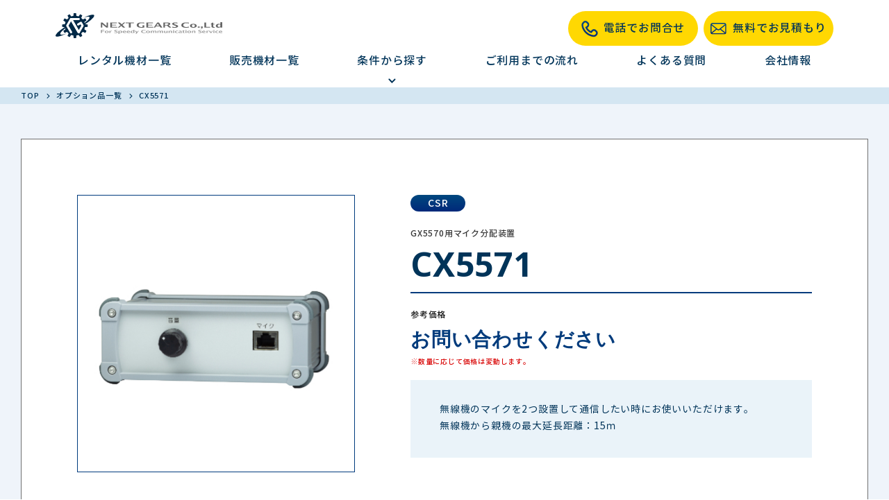

--- FILE ---
content_type: text/html; charset=UTF-8
request_url: https://www.next-gears.net/product-option/cx5571/
body_size: 10653
content:
<!DOCTYPE html>
<html lang="ja">
<head>
  <meta charset="UTF-8">
  <title>CX5571 | Next Gears Co.,Ltd</title>
  <meta name="viewport" content="width=device-width,initial-scale=1.0,user-scalable=yes" id="js-viewport">
  <meta http-equiv="X-UA-Compatible" content="IE=edge">

  
    <script type="text/javascript" src="https://code.jquery.com/jquery-3.4.1.min.js"></script>
  <link rel="shortcut icon" href="https://www.next-gears.net/wp/wp-content/themes/next-gears-corp/assets/images/favicon.ico?_=qdkuol"
<!--  --><!--  <link rel="shortcut icon" href="--><!--">-->
<!--  <link rel="stylesheet" href="--><!--">-->
<!--  -->  <link rel="stylesheet" href="https://www.next-gears.net/wp/wp-content/themes/next-gears-corp/assets2021/css/style.css?_=qdkuol">
  <!-- 2022.1.25 START add -->
  <link rel="stylesheet" href="https://www.next-gears.net/wp/wp-content/themes/next-gears-corp/style.css">
  <!-- 2022.1.25 END add -->
  <link rel="preconnect" href="https://fonts.gstatic.com">
  <link href="https://fonts.googleapis.com/css2?family=Noto+Sans:wght@700&display=swap" rel="stylesheet">

  <script src="https://www.next-gears.net/wp/wp-content/themes/next-gears-corp/assets/lib/svg4everybody.min.js?_=qdkuol"></script>
 <script>
   svg4everybody();
 </script>

          <link rel="stylesheet" href="https://www.next-gears.net/wp/wp-content/themes/next-gears-corp/assets/lib/swiper-bundle.min.css?_=qdkuol"/>
  
  
<!-- This site is optimized with the Yoast SEO plugin v12.4 - https://yoast.com/wordpress/plugins/seo/ -->
<meta name="robots" content="max-snippet:-1, max-image-preview:large, max-video-preview:-1"/>
<link rel="canonical" href="https://www.next-gears.net/product-option/cx5571/" />
<meta property="og:locale" content="ja_JP" />
<meta property="og:type" content="article" />
<meta property="og:title" content="CX5571 | Next Gears Co.,Ltd" />
<meta property="og:url" content="https://www.next-gears.net/product-option/cx5571/" />
<meta property="og:site_name" content="Next Gears Co.,Ltd" />
<meta name="twitter:card" content="summary_large_image" />
<meta name="twitter:title" content="CX5571 | Next Gears Co.,Ltd" />
<meta name="twitter:image" content="https://www.next-gears.net/wp/wp-content/uploads/2022/02/CX5571.jpg" />
<!-- / Yoast SEO plugin. -->

<link rel='dns-prefetch' href='//ajax.googleapis.com' />
<link rel='dns-prefetch' href='//s.w.org' />
		<script type="text/javascript">
			window._wpemojiSettings = {"baseUrl":"https:\/\/s.w.org\/images\/core\/emoji\/12.0.0-1\/72x72\/","ext":".png","svgUrl":"https:\/\/s.w.org\/images\/core\/emoji\/12.0.0-1\/svg\/","svgExt":".svg","source":{"concatemoji":"https:\/\/www.next-gears.net\/wp\/wp-includes\/js\/wp-emoji-release.min.js?ver=5.2.21"}};
			!function(e,a,t){var n,r,o,i=a.createElement("canvas"),p=i.getContext&&i.getContext("2d");function s(e,t){var a=String.fromCharCode;p.clearRect(0,0,i.width,i.height),p.fillText(a.apply(this,e),0,0);e=i.toDataURL();return p.clearRect(0,0,i.width,i.height),p.fillText(a.apply(this,t),0,0),e===i.toDataURL()}function c(e){var t=a.createElement("script");t.src=e,t.defer=t.type="text/javascript",a.getElementsByTagName("head")[0].appendChild(t)}for(o=Array("flag","emoji"),t.supports={everything:!0,everythingExceptFlag:!0},r=0;r<o.length;r++)t.supports[o[r]]=function(e){if(!p||!p.fillText)return!1;switch(p.textBaseline="top",p.font="600 32px Arial",e){case"flag":return s([55356,56826,55356,56819],[55356,56826,8203,55356,56819])?!1:!s([55356,57332,56128,56423,56128,56418,56128,56421,56128,56430,56128,56423,56128,56447],[55356,57332,8203,56128,56423,8203,56128,56418,8203,56128,56421,8203,56128,56430,8203,56128,56423,8203,56128,56447]);case"emoji":return!s([55357,56424,55356,57342,8205,55358,56605,8205,55357,56424,55356,57340],[55357,56424,55356,57342,8203,55358,56605,8203,55357,56424,55356,57340])}return!1}(o[r]),t.supports.everything=t.supports.everything&&t.supports[o[r]],"flag"!==o[r]&&(t.supports.everythingExceptFlag=t.supports.everythingExceptFlag&&t.supports[o[r]]);t.supports.everythingExceptFlag=t.supports.everythingExceptFlag&&!t.supports.flag,t.DOMReady=!1,t.readyCallback=function(){t.DOMReady=!0},t.supports.everything||(n=function(){t.readyCallback()},a.addEventListener?(a.addEventListener("DOMContentLoaded",n,!1),e.addEventListener("load",n,!1)):(e.attachEvent("onload",n),a.attachEvent("onreadystatechange",function(){"complete"===a.readyState&&t.readyCallback()})),(n=t.source||{}).concatemoji?c(n.concatemoji):n.wpemoji&&n.twemoji&&(c(n.twemoji),c(n.wpemoji)))}(window,document,window._wpemojiSettings);
		</script>
		<style type="text/css">
img.wp-smiley,
img.emoji {
	display: inline !important;
	border: none !important;
	box-shadow: none !important;
	height: 1em !important;
	width: 1em !important;
	margin: 0 .07em !important;
	vertical-align: -0.1em !important;
	background: none !important;
	padding: 0 !important;
}
</style>
	<link rel='stylesheet' id='wp-block-library-css'  href='https://www.next-gears.net/wp/wp-includes/css/dist/block-library/style.min.css?ver=5.2.21' type='text/css' media='all' />
<link rel='stylesheet' id='tablepress-default-css'  href='https://www.next-gears.net/wp/wp-content/tablepress-combined.min.css?ver=93' type='text/css' media='all' />
<script type='text/javascript' src='https://ajax.googleapis.com/ajax/libs/jquery/1.11.3/jquery.min.js?ver=1.11.3'></script>
<link rel='https://api.w.org/' href='https://www.next-gears.net/wp-json/' />
<link rel="EditURI" type="application/rsd+xml" title="RSD" href="https://www.next-gears.net/wp/xmlrpc.php?rsd" />
<link rel="wlwmanifest" type="application/wlwmanifest+xml" href="https://www.next-gears.net/wp/wp-includes/wlwmanifest.xml" /> 
<link rel='shortlink' href='https://www.next-gears.net/?p=5150' />
<link rel="alternate" type="application/json+oembed" href="https://www.next-gears.net/wp-json/oembed/1.0/embed?url=https%3A%2F%2Fwww.next-gears.net%2Fproduct-option%2Fcx5571%2F" />
<link rel="alternate" type="text/xml+oembed" href="https://www.next-gears.net/wp-json/oembed/1.0/embed?url=https%3A%2F%2Fwww.next-gears.net%2Fproduct-option%2Fcx5571%2F&#038;format=xml" />
<script type="application/ld+json">[
		{
		"@context": "http://schema.org",
		"@type": "BreadcrumbList",
		"itemListElement": [
		      		 {
		  "@type": "ListItem",
		  "position": 1,
		  "item": {
			   "@id": "https://www.next-gears.net",
			   "name": "TOP"
			   }
		  },
		 {
		  "@type": "ListItem",
		  "position": 2,
		  "item": {
			   "@id": "https://www.next-gears.net/product-option/",
			   "name": "オプション品一覧"
			   }
		  },
		 {
		  "@type": "ListItem",
		  "position": 3,
		  "item": {
			   "@id": "https://www.next-gears.net/product-option/cx5571/",
			   "name": "CX5571"
			   }
		  }

		   ]
		}
]</script>
<noscript><style id="rocket-lazyload-nojs-css">.rll-youtube-player, [data-lazy-src]{display:none !important;}</style></noscript>  <script>(function(w,d,s,l,i){w[l]=w[l]||[];w[l].push({'gtm.start':
  new Date().getTime(),event:'gtm.js'});var f=d.getElementsByTagName(s)[0],
  j=d.createElement(s),dl=l!='dataLayer'?'&l='+l:'';j.async=true;j.src=
  'https://www.googletagmanager.com/gtm.js?id='+i+dl;f.parentNode.insertBefore(j,f);
  })(window,document,'script','dataLayer','GTM-57NN7CW');</script>
  <!-- End Google Tag Manager -->
</head>
<body class="product-option-template-default single single-product-option postid-5150 renewal">
  <noscript><iframe src="https://www.googletagmanager.com/ns.html?id=GTM-57NN7CW"
height="0" width="0" style="display:none;visibility:hidden"></iframe></noscript>
<!-- End Google Tag Manager (noscript) -->
<input id="js-page" type="hidden" value="">

<header id="js-header">
    <div class="header pt-lg-2 n-if-pc">
      <div class="n-head-items n-d-flex justify-sp-between n-l-container">
                <div class="n-logo">
          <a href="https://www.next-gears.net"><img loading="lazy" src="data:image/svg+xml,%3Csvg%20xmlns='http://www.w3.org/2000/svg'%20viewBox='0%200%20276%2042'%3E%3C/svg%3E" alt="無線機・インカム・トランシーバーのレンタル・販売 - ネクストギアーズ株式会社" width="276" height="42" data-lazy-src="https://www.next-gears.net/wp/wp-content/themes/next-gears-corp/assets2021/images/nav-logo.svg?_=qdkuol"><noscript><img src="https://www.next-gears.net/wp/wp-content/themes/next-gears-corp/assets2021/images/nav-logo.svg?_=qdkuol" alt="無線機・インカム・トランシーバーのレンタル・販売 - ネクストギアーズ株式会社" width="276" height="42"></noscript></a>
        </div>
        <div class="n-d-flex align-center justify-sp-between">
          <!-- <div class="mx-05">
            <div class="n-head-tel-wrap">
              <div class="n-head-east-icon">
                東京
              </div>
              <div class="n-head-tel">
                <div class="n-head-tel-num">03-5831-0185</div>
                <div class="n-head-tel-caption">受付:365日(土日祝日含む)深夜まで</div>
              </div>
            </div>
          </div>
          <div class="mx-05">
            <div class="n-head-tel-wrap">
              <div class="n-head-west-icon">
                大阪
              </div>
              <div class="n-head-tel">
                <div class="n-head-tel-num">06-4862-7203</div>
                <div class="n-head-tel-caption">受付:365日(土日祝日含む)深夜まで</div>
              </div>
            </div>
          </div>
          <div class="mx-05">
            <div class="n-head-tel-wrap">
              <div class="n-head-nagoya-icon">
                名古屋
              </div>
              <div class="n-head-tel">
                <div class="n-head-tel-num">052-228-9206</div>
                <div class="n-head-tel-caption">受付:365日(土日祝日含む)深夜まで</div>
              </div>
            </div>
          </div> -->
          
          <div class="ml-1">
            <a href="/contact-tel">
              <div class="n-head-estimate-btn">
                <span class="n-icon mr-1">
                  <img loading="lazy" src="data:image/svg+xml,%3Csvg%20xmlns='http://www.w3.org/2000/svg'%20viewBox='0%200%200%200'%3E%3C/svg%3E" alt="" data-lazy-src="https://www.next-gears.net/wp/wp-content/themes/next-gears-corp/assets2021/images/tel-icon.png?_=qdkuol"><noscript><img src="https://www.next-gears.net/wp/wp-content/themes/next-gears-corp/assets2021/images/tel-icon.png?_=qdkuol" alt=""></noscript>
                </span>
                電話でお問合せ
              </div>
            </a>
          </div>
          <div class="ml-1">
            <a href="/contact">
              <div class="n-head-estimate-btn">
                <span class="n-icon mr-1">
                  <img loading="lazy" src="data:image/svg+xml,%3Csvg%20xmlns='http://www.w3.org/2000/svg'%20viewBox='0%200%200%200'%3E%3C/svg%3E" alt="" data-lazy-src="https://www.next-gears.net/wp/wp-content/themes/next-gears-corp/assets2021/images/email-icon.svg?_=qdkuol"><noscript><img src="https://www.next-gears.net/wp/wp-content/themes/next-gears-corp/assets2021/images/email-icon.svg?_=qdkuol" alt=""></noscript>
                </span>
                無料でお見積もり
              </div>
            </a>
          </div>
        </div>
      </div>
      <div class="mt-lg-1">
        <nav class="n-header-nav n-l-container">
          <ul class="n-d-flex justify-sp-between mb-lg-0 px-lg-4">
            <li>
              <a href="/rental">レンタル機材一覧</a>
            </li>
            <li>
              <a href="/sale">販売機材一覧</a>
            </li>
            <li>
              <div class="n-header-submenu-wrap">
                <p class="mb-lg-0">条件から探す</p>
                <p class="mb-lg-0 n-text-center" style="height: 24px;">
                  <img loading="lazy" src="data:image/svg+xml,%3Csvg%20xmlns='http://www.w3.org/2000/svg'%20viewBox='0%200%200%200'%3E%3C/svg%3E" alt="" data-lazy-src="https://www.next-gears.net/wp/wp-content/themes/next-gears-corp/assets2021/images/n-header-arrow.svg?_=qdkuol"><noscript><img src="https://www.next-gears.net/wp/wp-content/themes/next-gears-corp/assets2021/images/n-header-arrow.svg?_=qdkuol" alt=""></noscript>
                </p>

                <div class="n-header-submenu">
                  <div class="n-header-sub-nav n-d-flex align-center n-l-container">
                    <div class="n-header-sub-nav-text">
                      条件から探す
                    </div>
                    <ul class="n-d-flex">
                      <li>
                        <a href="/maker">
                          <p class="mb-lg-0">
                          <span class="n-icon">
                            <img loading="lazy" src="data:image/svg+xml,%3Csvg%20xmlns='http://www.w3.org/2000/svg'%20viewBox='0%200%200%200'%3E%3C/svg%3E" alt="" class="n-circle-icon-bg-white" data-lazy-src="https://www.next-gears.net/wp/wp-content/themes/next-gears-corp/assets2021/images/n-arrow-icon-circle-white.svg?_=qdkuol"><noscript><img src="https://www.next-gears.net/wp/wp-content/themes/next-gears-corp/assets2021/images/n-arrow-icon-circle-white.svg?_=qdkuol" alt="" class="n-circle-icon-bg-white"></noscript>
                          </span>
                            メーカーから探す
                          </p>
                        </a>
                      </li>
                      <li>
                        <a href="/distance">
                          <p class="mb-lg-0">
                          <span class="n-icon">
                            <img loading="lazy" src="data:image/svg+xml,%3Csvg%20xmlns='http://www.w3.org/2000/svg'%20viewBox='0%200%200%200'%3E%3C/svg%3E" alt="" class="n-circle-icon-bg-white" data-lazy-src="https://www.next-gears.net/wp/wp-content/themes/next-gears-corp/assets2021/images/n-arrow-icon-circle-white.svg?_=qdkuol"><noscript><img src="https://www.next-gears.net/wp/wp-content/themes/next-gears-corp/assets2021/images/n-arrow-icon-circle-white.svg?_=qdkuol" alt="" class="n-circle-icon-bg-white"></noscript>
                          </span>
                            距離から探す
                          </p>
                        </a>
                      </li>
                      <li>
                        <a href="/situation">
                          <p class="mb-lg-0">
                          <span class="n-icon">
                            <img loading="lazy" src="data:image/svg+xml,%3Csvg%20xmlns='http://www.w3.org/2000/svg'%20viewBox='0%200%200%200'%3E%3C/svg%3E" alt="" class="n-circle-icon-bg-white" data-lazy-src="https://www.next-gears.net/wp/wp-content/themes/next-gears-corp/assets2021/images/n-arrow-icon-circle-white.svg?_=qdkuol"><noscript><img src="https://www.next-gears.net/wp/wp-content/themes/next-gears-corp/assets2021/images/n-arrow-icon-circle-white.svg?_=qdkuol" alt="" class="n-circle-icon-bg-white"></noscript>
                          </span>
                            業種・シーンから探す
                          </p>
                        </a>
                      </li>
                    </ul>
                  </div>
                </div>
              </div>
            </li>
            <li>
              <a href="/flow">ご利用までの流れ</a>
            </li>
            <li>
              <a href="/faq">よくある質問</a>
            </li>
            <li>
              <a href="/company">会社情報</a>
            </li>
          </ul>
        </nav>
      </div>
    </div>
    <div class="header n-if-sp n-d-flex justify-sp-between">
      <div class="n-logo n-d-flex align-center">
        <a href="/"><img loading="lazy" src="data:image/svg+xml,%3Csvg%20xmlns='http://www.w3.org/2000/svg'%20viewBox='0%200%200%200'%3E%3C/svg%3E" alt="" data-lazy-src="https://www.next-gears.net/wp/wp-content/themes/next-gears-corp/assets2021/images/nav-logo.svg?_=qdkuol"><noscript><img src="https://www.next-gears.net/wp/wp-content/themes/next-gears-corp/assets2021/images/nav-logo.svg?_=qdkuol" alt=""></noscript></a>
      </div>
      <button id="n-header-submenu-sp-btn">
        <span></span>
        <span></span>
        <span></span>
        <!-- <img loading="lazy" class="n-header-submenu-sp-btn-img" src="data:image/svg+xml,%3Csvg%20xmlns='http://www.w3.org/2000/svg'%20viewBox='0%200%200%200'%3E%3C/svg%3E" alt="" data-lazy-src="./images/n-header-btn.svg"><noscript><img class="n-header-submenu-sp-btn-img" src="./images/n-header-btn.svg" alt=""></noscript> -->
      </button>
      <div class="n-header-submenu-sp">
        <a href="/rental">
          <div class="n-header-menu-item-sp">
            <p class="n-d-flex justify-sp-between">
              レンタル機材一覧
              <span><img loading="lazy" src="data:image/svg+xml,%3Csvg%20xmlns='http://www.w3.org/2000/svg'%20viewBox='0%200%200%200'%3E%3C/svg%3E" alt="" data-lazy-src="https://www.next-gears.net/wp/wp-content/themes/next-gears-corp/assets2021/images/right-icon-white.svg?_=qdkuol"><noscript><img src="https://www.next-gears.net/wp/wp-content/themes/next-gears-corp/assets2021/images/right-icon-white.svg?_=qdkuol" alt=""></noscript></span>
            </p>
          </div>
        </a>
        <a href="/sale">
          <div class="n-header-menu-item-sp">
            <p class="n-d-flex justify-sp-between">
              販売機材一覧
              <span><img loading="lazy" src="data:image/svg+xml,%3Csvg%20xmlns='http://www.w3.org/2000/svg'%20viewBox='0%200%200%200'%3E%3C/svg%3E" alt="" data-lazy-src="https://www.next-gears.net/wp/wp-content/themes/next-gears-corp/assets2021/images/right-icon-white.svg?_=qdkuol"><noscript><img src="https://www.next-gears.net/wp/wp-content/themes/next-gears-corp/assets2021/images/right-icon-white.svg?_=qdkuol" alt=""></noscript></span>
            </p>
          </div>
        </a>
        <div class="n-header-menu-item-parent">
          <div class="n-header-menu-item-parent-title n-d-flex justify-sp-between" id="n-header-menu-item-parent-title">
            条件から探す
            <span class="close"><img loading="lazy" src="data:image/svg+xml,%3Csvg%20xmlns='http://www.w3.org/2000/svg'%20viewBox='0%200%200%200'%3E%3C/svg%3E" alt="" data-lazy-src="https://www.next-gears.net/wp/wp-content/themes/next-gears-corp/assets2021/images/n-plus-icon-white.svg?_=qdkuol"><noscript><img src="https://www.next-gears.net/wp/wp-content/themes/next-gears-corp/assets2021/images/n-plus-icon-white.svg?_=qdkuol" alt=""></noscript></span>
            <span class="open"><img loading="lazy" src="data:image/svg+xml,%3Csvg%20xmlns='http://www.w3.org/2000/svg'%20viewBox='0%200%200%200'%3E%3C/svg%3E" alt="" data-lazy-src="https://www.next-gears.net/wp/wp-content/themes/next-gears-corp/assets2021/images/n-minus-icon-white.svg?_=qdkuol"><noscript><img src="https://www.next-gears.net/wp/wp-content/themes/next-gears-corp/assets2021/images/n-minus-icon-white.svg?_=qdkuol" alt=""></noscript></span>
          </div>
          <div class="n-header-menu-item-children" id="n-header-menu-item-children">
            <a href="/maker">
              <p class="n-header-menu-item-child"><span class="mr-sm-2"><img loading="lazy" src="data:image/svg+xml,%3Csvg%20xmlns='http://www.w3.org/2000/svg'%20viewBox='0%200%200%200'%3E%3C/svg%3E" alt="" data-lazy-src="https://www.next-gears.net/wp/wp-content/themes/next-gears-corp/assets2021/images/n-arrow-icon-circle-white.svg?_=qdkuol"><noscript><img src="https://www.next-gears.net/wp/wp-content/themes/next-gears-corp/assets2021/images/n-arrow-icon-circle-white.svg?_=qdkuol" alt=""></noscript></span>メーカーから探す</p>
            </a>
            <a href="/distance">
              <p class="n-header-menu-item-child"><span class="mr-sm-2"><img loading="lazy" src="data:image/svg+xml,%3Csvg%20xmlns='http://www.w3.org/2000/svg'%20viewBox='0%200%200%200'%3E%3C/svg%3E" alt="" data-lazy-src="https://www.next-gears.net/wp/wp-content/themes/next-gears-corp/assets2021/images/n-arrow-icon-circle-white.svg?_=qdkuol"><noscript><img src="https://www.next-gears.net/wp/wp-content/themes/next-gears-corp/assets2021/images/n-arrow-icon-circle-white.svg?_=qdkuol" alt=""></noscript></span>距離から探す</p>
            </a>
            <a href="/situation">
              <p class="n-header-menu-item-child"><span class="mr-sm-2"><img loading="lazy" src="data:image/svg+xml,%3Csvg%20xmlns='http://www.w3.org/2000/svg'%20viewBox='0%200%200%200'%3E%3C/svg%3E" alt="" data-lazy-src="https://www.next-gears.net/wp/wp-content/themes/next-gears-corp/assets2021/images/n-arrow-icon-circle-white.svg?_=qdkuol"><noscript><img src="https://www.next-gears.net/wp/wp-content/themes/next-gears-corp/assets2021/images/n-arrow-icon-circle-white.svg?_=qdkuol" alt=""></noscript></span>業種・シーンからさがす</p>
            </a>
          </div>
        </div>
        <a href="/flow">
          <div class="n-header-menu-item-sp">
            <p class="n-d-flex justify-sp-between">
              ご利用までの流れ
              <span><img loading="lazy" src="data:image/svg+xml,%3Csvg%20xmlns='http://www.w3.org/2000/svg'%20viewBox='0%200%200%200'%3E%3C/svg%3E" alt="" data-lazy-src="https://www.next-gears.net/wp/wp-content/themes/next-gears-corp/assets2021/images/right-icon-white.svg?_=qdkuol"><noscript><img src="https://www.next-gears.net/wp/wp-content/themes/next-gears-corp/assets2021/images/right-icon-white.svg?_=qdkuol" alt=""></noscript></span>
            </p>
          </div>
        </a>
        <a href="/faq">
          <div class="n-header-menu-item-sp">
            <p class="n-d-flex justify-sp-between">
              よくある質問
              <span><img loading="lazy" src="data:image/svg+xml,%3Csvg%20xmlns='http://www.w3.org/2000/svg'%20viewBox='0%200%200%200'%3E%3C/svg%3E" alt="" data-lazy-src="https://www.next-gears.net/wp/wp-content/themes/next-gears-corp/assets2021/images/right-icon-white.svg?_=qdkuol"><noscript><img src="https://www.next-gears.net/wp/wp-content/themes/next-gears-corp/assets2021/images/right-icon-white.svg?_=qdkuol" alt=""></noscript></span>
            </p>
          </div>
        </a>
        <a href="/company">
          <div class="n-header-menu-item-sp">
            <p class="n-d-flex justify-sp-between">
              会社情報
              <span><img loading="lazy" src="data:image/svg+xml,%3Csvg%20xmlns='http://www.w3.org/2000/svg'%20viewBox='0%200%200%200'%3E%3C/svg%3E" alt="" data-lazy-src="https://www.next-gears.net/wp/wp-content/themes/next-gears-corp/assets2021/images/right-icon-white.svg?_=qdkuol"><noscript><img src="https://www.next-gears.net/wp/wp-content/themes/next-gears-corp/assets2021/images/right-icon-white.svg?_=qdkuol" alt=""></noscript></span>
            </p>
          </div>
        </a>
        <a href="/privacy">
          <div class="n-header-menu-item-sp">
            <p class="n-d-flex justify-sp-between">
              プライバシーポリシー
              <span><img loading="lazy" src="data:image/svg+xml,%3Csvg%20xmlns='http://www.w3.org/2000/svg'%20viewBox='0%200%200%200'%3E%3C/svg%3E" alt="" data-lazy-src="https://www.next-gears.net/wp/wp-content/themes/next-gears-corp/assets2021/images/right-icon-white.svg?_=qdkuol"><noscript><img src="https://www.next-gears.net/wp/wp-content/themes/next-gears-corp/assets2021/images/right-icon-white.svg?_=qdkuol" alt=""></noscript></span>
            </p>
          </div>
        </a>
        <a href="/terms">
          <div class="n-header-menu-item-sp">
            <p class="n-d-flex justify-sp-between">
              レンタル規約
              <span><img loading="lazy" src="data:image/svg+xml,%3Csvg%20xmlns='http://www.w3.org/2000/svg'%20viewBox='0%200%200%200'%3E%3C/svg%3E" alt="" data-lazy-src="https://www.next-gears.net/wp/wp-content/themes/next-gears-corp/assets2021/images/right-icon-white.svg?_=qdkuol"><noscript><img src="https://www.next-gears.net/wp/wp-content/themes/next-gears-corp/assets2021/images/right-icon-white.svg?_=qdkuol" alt=""></noscript></span>
            </p>
          </div>
        </a>
      </div>
    </div>

    <script>
      $(function(){
        $("#n-header-submenu-sp-btn").on("click", function() {
          $(this).next().slideToggle();
          // $(this).find("a").children().children().toggleClass('open');
          // $(this).find("a").children().children().toggleClass('close');
          $(this).toggleClass('active')
        });
        $("#n-header-menu-item-parent-title").on("click", function() {
          $(this).next().slideToggle();
          $(this).toggleClass('open')
          // $(this).find("a").children().children().toggleClass('open');
          // $(this).find("a").children().children().toggleClass('close');
        });
      });
    </script>
  </header>
  <main class="l-product-option">
    <div class="l-product-option">
      <div class="product-option product-option-detail">
        <div class="product-option-container l-container">
          <div class="product-option-breadcrumbs">
            <div class="breadcrumbs">
  <ol class="breadcrumbs-list">
    <li class="breadcrumbs-list-item">
  <div class="breadcrumbs-icon">
    <svg role="img" >
  <use xmlns:xlink="http://www.w3.org/1999/xlink" xlink:href="https://www.next-gears.net/wp/wp-content/themes/next-gears-corp/assets/svg/sprites.svg?_=qdkuol#breadcrumbs-arrow"></use>
</svg>
  </div>
      <a class="breadcrumbs-item" href="https://www.next-gears.net">
      TOP    </a>
  </li>
<li class="breadcrumbs-list-item">
  <div class="breadcrumbs-icon">
    <svg role="img" >
  <use xmlns:xlink="http://www.w3.org/1999/xlink" xlink:href="https://www.next-gears.net/wp/wp-content/themes/next-gears-corp/assets/svg/sprites.svg?_=qdkuol#breadcrumbs-arrow"></use>
</svg>
  </div>
      <a class="breadcrumbs-item" href="https://www.next-gears.net/product-option/">
      オプション品一覧    </a>
  </li>
<li class="breadcrumbs-list-item">
  <div class="breadcrumbs-icon">
    <svg role="img" >
  <use xmlns:xlink="http://www.w3.org/1999/xlink" xlink:href="https://www.next-gears.net/wp/wp-content/themes/next-gears-corp/assets/svg/sprites.svg?_=qdkuol#breadcrumbs-arrow"></use>
</svg>
  </div>
      <div class="breadcrumbs-item">
      CX5571    </div>
  </li>
  </ol>
</div>
          </div>
        </div>
        <div class="product-option-wrapper">
          <div class="product-option-container l-container">
            <div class="product-option-detail-wrapper">
              <div class="product-option-detail-inner">

                <div class="product-option-detail-image-wrapper">
                  <div data-bg="url(https://www.next-gears.net/wp/wp-content/uploads/2022/02/CX5571.jpg)" class="product-option-detail-image rocket-lazyload" style=""></div>
                </div>

                <div class="product-option-detail-main">

                                    <div class="product-option-maker product-option-detail-main-maker">CSR</div>
                  
                                    <div class="product-option-detail-subtitle">GX5570用マイク分配装置</div>
                  
                  <h1 class="product-option-detail-main-title">CX5571</h1>

                  <div class="product-option-detail-main-price">
                    <p class="product-option-detail-main-price-label">参考価格</p>
                    <p class="product-option-detail-main-price-text"><span class="product-option-detail-main-price-text-price">お問い合わせください</span>
                                          </p>
                    <p class="product-option-detail-main-price-notice">※数量に応じて価格は変動します。</p>
                  </div>

                                    <div class="product-option-detail-main-overview">
                    無線機のマイクを2つ設置して通信したい時にお使いいただけます。<br />
無線機から親機の最大延長距離：15ｍ                  </div>
                  
                </div>
              </div>

              
                <div class="product-option-detail-related">
                  <h2 class="product-option-detail-related-title">対応製品</h2>
                  <div class="product-option-detail-related-content">
                    <div class="product-option-slider-container">
                      <!-- Swiper -->
<div class="swiper js-bundle-using">
  <div class="swiper-wrapper">
        <div class="swiper-slide">
      <div class="swiper-item product-option-swiper-slide-item">
  <a href="https://www.next-gears.net/maker/csr/gx5570ujd181/" class="swiper-item-link">
    <figure class="swiper-item-image">
      <img loading="lazy" src="data:image/svg+xml,%3Csvg%20xmlns='http://www.w3.org/2000/svg'%20viewBox='0%200%200%200'%3E%3C/svg%3E" alt="GX5570UJD181" data-lazy-src="https://www.next-gears.net/wp/wp-content/uploads/2021/02/GX5570UJD181.jpg"><noscript><img src="https://www.next-gears.net/wp/wp-content/uploads/2021/02/GX5570UJD181.jpg" alt="GX5570UJD181"></noscript>
      <div class="swiper-item-image-mask"></div>
      <span class="swiper-item-image-nav">
        <p class="swiper-item-nav-text">詳しく見る</p>
        <img loading="lazy" class="swiper-item-nav-icon" src="data:image/svg+xml,%3Csvg%20xmlns='http://www.w3.org/2000/svg'%20viewBox='0%200%200%200'%3E%3C/svg%3E" alt="" data-lazy-src="https://www.next-gears.net/wp/wp-content/themes/next-gears-corp/assets2021/images/right-icon-circle.svg?_=qdkuol"><noscript><img class="swiper-item-nav-icon" src="https://www.next-gears.net/wp/wp-content/themes/next-gears-corp/assets2021/images/right-icon-circle.svg?_=qdkuol" alt=""></noscript>
      </span>
    </figure>
    <span class="swiper-item-title">GX5570UJD181</span>
  </a>
</div>
    </div>
        <div class="swiper-slide">
      <div class="swiper-item product-option-swiper-slide-item">
  <a href="https://www.next-gears.net/maker/csr/gx5570/" class="swiper-item-link">
    <figure class="swiper-item-image">
      <img loading="lazy" src="data:image/svg+xml,%3Csvg%20xmlns='http://www.w3.org/2000/svg'%20viewBox='0%200%200%200'%3E%3C/svg%3E" alt="GX5570" data-lazy-src="https://www.next-gears.net/wp/wp-content/uploads/2021/02/GX5570.jpg"><noscript><img src="https://www.next-gears.net/wp/wp-content/uploads/2021/02/GX5570.jpg" alt="GX5570"></noscript>
      <div class="swiper-item-image-mask"></div>
      <span class="swiper-item-image-nav">
        <p class="swiper-item-nav-text">詳しく見る</p>
        <img loading="lazy" class="swiper-item-nav-icon" src="data:image/svg+xml,%3Csvg%20xmlns='http://www.w3.org/2000/svg'%20viewBox='0%200%200%200'%3E%3C/svg%3E" alt="" data-lazy-src="https://www.next-gears.net/wp/wp-content/themes/next-gears-corp/assets2021/images/right-icon-circle.svg?_=qdkuol"><noscript><img class="swiper-item-nav-icon" src="https://www.next-gears.net/wp/wp-content/themes/next-gears-corp/assets2021/images/right-icon-circle.svg?_=qdkuol" alt=""></noscript>
      </span>
    </figure>
    <span class="swiper-item-title">GX5570</span>
  </a>
</div>
    </div>
      </div>
  <div class="swiper-button-prev"></div>
  <div class="swiper-button-next"></div>
  <div class="swiper-scrollbar"></div>
</div>

<!-- Initialize Swiper -->
<script>
  $(function(){
      var swiper = new Swiper(".js-bundle-using", {
      slidesPerView: 2,
      centeredSlides: false,
      // slidesPerGroupSkip: 5,
      breakpoints: {
        '760': {
          slidesPerView: 6,
          spaceBetween: 20,
        },
      },
      grabCursor: true,
      keyboard: {
      enabled: true
      },
      scrollbar: {
      el: ".swiper-scrollbar",
        draggable: true,
        hide: false
    },
      navigation: {
      nextEl: ".swiper-button-next",
      prevEl: ".swiper-button-prev",
    }
    });
  });
</script>
                    </div>
                  </div>
                </div>
                          </div>
          </div>
        </div><!-- /.product-option-wrapper -->
      </div><!-- /.l-container -->
    </div><!-- /.l-product-option -->

    <section class="n-top-contact" id="n-top-contact">
  <div class="n-top-contact-bg"></div>
  <div class="n-l-container">
    <div class="px-lg-10 pt-lg-6 pt-sm-8">
      <p class="n-min-copy mb-0">
        在庫状況によってはレンタルできない場合も<br class="n-if-sp">ございますのでお早めにご相談ください
      </p>
      <p class="n-lg-copy">
        電話にて即日での<br class="n-if-sp">お見積もり対応が可能です！
      </p>
      <div class="n-top-contact-num-wrap pt-lg-5 pb-lg-5 pb-sm-8">
        <div class="n-top-contact-num-wrap2 n-d-flex justify-center wrap">
          <div class="mr-lg-3 n-top-contact-num-wrap3">
            <a href="tel:0358310185">
              <div class="n-top-tel-wrap">
                <div class="n-if-sp n-top-tel-tap mb-sm-1">
                  <img loading="lazy" src="data:image/svg+xml,%3Csvg%20xmlns='http://www.w3.org/2000/svg'%20viewBox='0%200%200%200'%3E%3C/svg%3E" alt="" data-lazy-src="https://www.next-gears.net/wp/wp-content/themes/next-gears-corp/assets2021/images/n-tap-icon.svg?_=qdkuol"><noscript><img src="https://www.next-gears.net/wp/wp-content/themes/next-gears-corp/assets2021/images/n-tap-icon.svg?_=qdkuol" alt=""></noscript>
                  タップで電話がかかります
                </div>
                <div class="n-top-tel">
                  <div class="n-top-east-icon mr-lg-1 mr-sm-1">
                    東京
                  </div>
                  <div>
                    <div class="n-top-tel-num">03-5831-0185</div>
                  </div>
                </div>
              </div>
            </a>
          </div>
          <div class="mr-lg-3 mt-sm-4 n-top-contact-num-wrap3">
            <a href="tel:0648627203">
              <div class="n-top-tel-wrap">
                <div class="n-if-sp n-top-tel-tap mb-sm-1">
                  <img loading="lazy" src="data:image/svg+xml,%3Csvg%20xmlns='http://www.w3.org/2000/svg'%20viewBox='0%200%200%200'%3E%3C/svg%3E" alt="" data-lazy-src="https://www.next-gears.net/wp/wp-content/themes/next-gears-corp/assets2021/images/n-tap-icon.svg?_=qdkuol"><noscript><img src="https://www.next-gears.net/wp/wp-content/themes/next-gears-corp/assets2021/images/n-tap-icon.svg?_=qdkuol" alt=""></noscript>
                  タップで電話がかかります
                </div>
                <div class="n-top-tel">
                  <div class="n-top-west-icon mr-lg-1 mr-sm-1">
                    大阪
                  </div>
                  <div>
                    <div class="n-top-tel-num">06-4862-7203</div>
                  </div>
                </div>
              </div>
            </a>
          </div>
        </div>
        <div class="n-top-contact-num-wrap2 n-d-flex justify-center wrap">
           <div class="mr-lg-3 n-top-contact-num-wrap3">
            <a href="tel:0522289206">
              <div class="n-top-tel-wrap">
                <div class="n-if-sp n-top-tel-tap mb-sm-1">
                  <img loading="lazy" src="data:image/svg+xml,%3Csvg%20xmlns='http://www.w3.org/2000/svg'%20viewBox='0%200%200%200'%3E%3C/svg%3E" alt="" data-lazy-src="https://www.next-gears.net/wp/wp-content/themes/next-gears-corp/assets2021/images/n-tap-icon.svg?_=qdkuol"><noscript><img src="https://www.next-gears.net/wp/wp-content/themes/next-gears-corp/assets2021/images/n-tap-icon.svg?_=qdkuol" alt=""></noscript>
                  タップで電話がかかります
                </div>
                <div class="n-top-tel">
                  <div class="n-top-nagoya-icon mr-lg-1 mr-sm-1">
                    名古屋
                  </div>
                  <div>
                    <div class="n-top-tel-num">052-228-9206</div>
                  </div>
                </div>
              </div>
            </a>
          </div>
          <div class="mr-lg-3 mt-sm-4 n-top-contact-num-wrap3">
            <a href="tel:098-943-5967">
              <div class="n-top-tel-wrap">
                <div class="n-if-sp n-top-tel-tap mb-sm-1">
                  <img loading="lazy" src="data:image/svg+xml,%3Csvg%20xmlns='http://www.w3.org/2000/svg'%20viewBox='0%200%200%200'%3E%3C/svg%3E" alt="" data-lazy-src="https://www.next-gears.net/wp/wp-content/themes/next-gears-corp/assets2021/images/n-tap-icon.svg?_=qdkuol"><noscript><img src="https://www.next-gears.net/wp/wp-content/themes/next-gears-corp/assets2021/images/n-tap-icon.svg?_=qdkuol" alt=""></noscript>
                  タップで電話がかかります
                </div>
                <div class="n-top-tel">
                  <div class="n-top-okinawa-icon mr-lg-1 mr-sm-1">
                    沖縄
                  </div>
                  <div>
                    <div class="n-top-tel-num">098-943-5967</div>
                  </div>
                </div>
              </div>
            </a>
          </div>
        </div>
        <div class="pt-lg-1">
          <a href="/contact" class="n-estimate-btn">
            <!-- <div class="n-estimate-btn"> -->
            <span class="n-icon mr-1">
            <img loading="lazy" src="data:image/svg+xml,%3Csvg%20xmlns='http://www.w3.org/2000/svg'%20viewBox='0%200%200%200'%3E%3C/svg%3E" alt="" data-lazy-src="https://www.next-gears.net/wp/wp-content/themes/next-gears-corp/assets2021/images/email-icon.svg?_=qdkuol"><noscript><img src="https://www.next-gears.net/wp/wp-content/themes/next-gears-corp/assets2021/images/email-icon.svg?_=qdkuol" alt=""></noscript>
        </span>
            無料でお見積もりする
            <span class="n-icon arrow-icon">
            <svg xmlns="http://www.w3.org/2000/svg" width="11.955" height="10.828" fill="currentColor" stroke="currentColor" viewBox="0 0 11.955 10.828">
                <g id="グループ_1007" data-name="グループ 1007" transform="translate(-367.217 -25.086)">
                    <path id="パス_16" data-name="パス 16" d="M0,0,4,4,8,0" transform="translate(374.172 34.5) rotate(-90)" stroke-linecap="round" stroke-linejoin="round" stroke-width="2"/>
                    <path id="パス_70" data-name="パス 70" d="M208.131,30h8.949" transform="translate(160.086 0.5)"  stroke-linecap="round" stroke-width="2"/>
                </g>
            </svg>
        </span>
            <!-- </div> -->
          </a>
        </div>
        <div class="pt-2">
          <div class="n-top-contact-caption">受付:365日(土日祝日含む)深夜まで</div>
        </div>
      </div>
    </div>
  </div>
</section>

    <section class="pt-lg-6 pt-sm-10 n-top-categorys-section">
  <div class="n-l-container">
    <div class="px-lg-10">
      <h2 class="n-top-title">業種・シーンからさがす</h2>
      <p class="n-top-subtitle">国内外における主要メーカーの無線機・インカム・トランシーバーを取り扱っております。</p>
    </div>
    <div class="px-lg-10 pt-lg-2 pt-sm-6 n-top-categorys-wrap">
      <div class="n-top-categorys">
        <div class="n-top-categorys-inner">
          <p class="n-top-categorys-title mb-sm-0">イベント・ライブ・祭</p>
          <a href="/situation/event/event/">
            <p class="n-top-categorys-name pt-lg-1 pt-sm-6">
                  <span class="n-icon">
                    <img loading="lazy" src="data:image/svg+xml,%3Csvg%20xmlns='http://www.w3.org/2000/svg'%20viewBox='0%200%200%200'%3E%3C/svg%3E" alt="" class="n-circle-icon-bg-white" data-lazy-src="https://www.next-gears.net/wp/wp-content/themes/next-gears-corp/assets2021/images/right-icon-circle.svg?_=qdkuol"><noscript><img src="https://www.next-gears.net/wp/wp-content/themes/next-gears-corp/assets2021/images/right-icon-circle.svg?_=qdkuol" alt="" class="n-circle-icon-bg-white"></noscript>
                  </span>
              イベント
            </p>
          </a>
          <a href="/situation/event/exhibition/">
            <p class="n-top-categorys-name">
                  <span class="n-icon mr-1">
                    <img loading="lazy" src="data:image/svg+xml,%3Csvg%20xmlns='http://www.w3.org/2000/svg'%20viewBox='0%200%200%200'%3E%3C/svg%3E" alt="" class="n-circle-icon-bg-white" data-lazy-src="https://www.next-gears.net/wp/wp-content/themes/next-gears-corp/assets2021/images/right-icon-circle.svg?_=qdkuol"><noscript><img src="https://www.next-gears.net/wp/wp-content/themes/next-gears-corp/assets2021/images/right-icon-circle.svg?_=qdkuol" alt="" class="n-circle-icon-bg-white"></noscript>
                  </span>
              展示会
            </p>
          </a>
          <a href="/situation/event/live/">
            <p class="n-top-categorys-name">
                  <span class="n-icon mr-1">
                    <img loading="lazy" src="data:image/svg+xml,%3Csvg%20xmlns='http://www.w3.org/2000/svg'%20viewBox='0%200%200%200'%3E%3C/svg%3E" alt="" class="n-circle-icon-bg-white" data-lazy-src="https://www.next-gears.net/wp/wp-content/themes/next-gears-corp/assets2021/images/right-icon-circle.svg?_=qdkuol"><noscript><img src="https://www.next-gears.net/wp/wp-content/themes/next-gears-corp/assets2021/images/right-icon-circle.svg?_=qdkuol" alt="" class="n-circle-icon-bg-white"></noscript>
                  </span>
              ライブイベント・フェス
            </p>
          </a>
          <a href="/situation/event/corporate-event/">
            <p class="n-top-categorys-name mb-sm-0">
                  <span class="n-icon mr-1">
                    <img loading="lazy" src="data:image/svg+xml,%3Csvg%20xmlns='http://www.w3.org/2000/svg'%20viewBox='0%200%200%200'%3E%3C/svg%3E" alt="" class="n-circle-icon-bg-white" data-lazy-src="https://www.next-gears.net/wp/wp-content/themes/next-gears-corp/assets2021/images/right-icon-circle.svg?_=qdkuol"><noscript><img src="https://www.next-gears.net/wp/wp-content/themes/next-gears-corp/assets2021/images/right-icon-circle.svg?_=qdkuol" alt="" class="n-circle-icon-bg-white"></noscript>
                  </span>
              企業イベント・ミーティング
            </p>
          </a>
        </div>
      </div>
      <div class="n-top-categorys mx-lg-2">
        <div class="n-top-categorys-inner">
          <p class="n-top-categorys-title mb-sm-0">会議・総会・セミナー</p>
          <a href="/situation/meeting/seminar/">
            <p class="n-top-categorys-name pt-lg-1 pt-sm-6">
                  <span class="n-icon mr-1">
                    <img loading="lazy" src="data:image/svg+xml,%3Csvg%20xmlns='http://www.w3.org/2000/svg'%20viewBox='0%200%200%200'%3E%3C/svg%3E" alt="" class="n-circle-icon-bg-white" data-lazy-src="https://www.next-gears.net/wp/wp-content/themes/next-gears-corp/assets2021/images/right-icon-circle.svg?_=qdkuol"><noscript><img src="https://www.next-gears.net/wp/wp-content/themes/next-gears-corp/assets2021/images/right-icon-circle.svg?_=qdkuol" alt="" class="n-circle-icon-bg-white"></noscript>
                  </span>
              セミナー
            </p>
          </a>
          <a href="/situation/meeting/conference/">
            <p class="n-top-categorys-name">
                  <span class="n-icon mr-1">
                    <img loading="lazy" src="data:image/svg+xml,%3Csvg%20xmlns='http://www.w3.org/2000/svg'%20viewBox='0%200%200%200'%3E%3C/svg%3E" alt="" class="n-circle-icon-bg-white" data-lazy-src="https://www.next-gears.net/wp/wp-content/themes/next-gears-corp/assets2021/images/right-icon-circle.svg?_=qdkuol"><noscript><img src="https://www.next-gears.net/wp/wp-content/themes/next-gears-corp/assets2021/images/right-icon-circle.svg?_=qdkuol" alt="" class="n-circle-icon-bg-white"></noscript>
                  </span>
              国際会議・MICE
            </p>
          </a>
          <a href="/situation/meeting/general-meeting/">
            <p class="n-top-categorys-name">
                  <span class="n-icon mr-1">
                    <img loading="lazy" src="data:image/svg+xml,%3Csvg%20xmlns='http://www.w3.org/2000/svg'%20viewBox='0%200%200%200'%3E%3C/svg%3E" alt="" class="n-circle-icon-bg-white" data-lazy-src="https://www.next-gears.net/wp/wp-content/themes/next-gears-corp/assets2021/images/right-icon-circle.svg?_=qdkuol"><noscript><img src="https://www.next-gears.net/wp/wp-content/themes/next-gears-corp/assets2021/images/right-icon-circle.svg?_=qdkuol" alt="" class="n-circle-icon-bg-white"></noscript>
                  </span>
              株主総会
            </p>
          </a>
          <a href="/situation/meeting/academic-conference/">
            <p class="n-top-categorys-name mb-sm-0">
                  <span class="n-icon mr-1">
                    <img loading="lazy" src="data:image/svg+xml,%3Csvg%20xmlns='http://www.w3.org/2000/svg'%20viewBox='0%200%200%200'%3E%3C/svg%3E" alt="" class="n-circle-icon-bg-white" data-lazy-src="https://www.next-gears.net/wp/wp-content/themes/next-gears-corp/assets2021/images/right-icon-circle.svg?_=qdkuol"><noscript><img src="https://www.next-gears.net/wp/wp-content/themes/next-gears-corp/assets2021/images/right-icon-circle.svg?_=qdkuol" alt="" class="n-circle-icon-bg-white"></noscript>
                  </span>
              学会
            </p>
          </a>
        </div>
      </div>
      <div class="n-top-categorys">
        <div class="n-top-categorys-inner">
          <p class="n-top-categorys-title mb-sm-0">撮影・中継・放送</p>
          <a href="/situation/broadcast/location/">
            <p class="n-top-categorys-name pt-lg-1 pt-sm-6">
                  <span class="n-icon mr-1">
                    <img loading="lazy" src="data:image/svg+xml,%3Csvg%20xmlns='http://www.w3.org/2000/svg'%20viewBox='0%200%200%200'%3E%3C/svg%3E" alt="" class="n-circle-icon-bg-white" data-lazy-src="https://www.next-gears.net/wp/wp-content/themes/next-gears-corp/assets2021/images/right-icon-circle.svg?_=qdkuol"><noscript><img src="https://www.next-gears.net/wp/wp-content/themes/next-gears-corp/assets2021/images/right-icon-circle.svg?_=qdkuol" alt="" class="n-circle-icon-bg-white"></noscript>
                  </span>
              ロケ
            </p>
          </a>
          <a href="/situation/broadcast/movie/">
            <p class="n-top-categorys-name">
                  <span class="n-icon mr-1">
                    <img loading="lazy" src="data:image/svg+xml,%3Csvg%20xmlns='http://www.w3.org/2000/svg'%20viewBox='0%200%200%200'%3E%3C/svg%3E" alt="" class="n-circle-icon-bg-white" data-lazy-src="https://www.next-gears.net/wp/wp-content/themes/next-gears-corp/assets2021/images/right-icon-circle.svg?_=qdkuol"><noscript><img src="https://www.next-gears.net/wp/wp-content/themes/next-gears-corp/assets2021/images/right-icon-circle.svg?_=qdkuol" alt="" class="n-circle-icon-bg-white"></noscript>
                  </span>
              映画
            </p>
          </a>
          <a href="/situation/broadcast/cm/">
            <p class="n-top-categorys-name">
                  <span class="n-icon mr-1">
                    <img loading="lazy" src="data:image/svg+xml,%3Csvg%20xmlns='http://www.w3.org/2000/svg'%20viewBox='0%200%200%200'%3E%3C/svg%3E" alt="" class="n-circle-icon-bg-white" data-lazy-src="https://www.next-gears.net/wp/wp-content/themes/next-gears-corp/assets2021/images/right-icon-circle.svg?_=qdkuol"><noscript><img src="https://www.next-gears.net/wp/wp-content/themes/next-gears-corp/assets2021/images/right-icon-circle.svg?_=qdkuol" alt="" class="n-circle-icon-bg-white"></noscript>
                  </span>
              CM
            </p>
          </a>
          <a href="/situation/broadcast/live-broadcast/">
            <p class="n-top-categorys-name mb-sm-0">
                  <span class="n-icon mr-1">
                    <img loading="lazy" src="data:image/svg+xml,%3Csvg%20xmlns='http://www.w3.org/2000/svg'%20viewBox='0%200%200%200'%3E%3C/svg%3E" alt="" class="n-circle-icon-bg-white" data-lazy-src="https://www.next-gears.net/wp/wp-content/themes/next-gears-corp/assets2021/images/right-icon-circle.svg?_=qdkuol"><noscript><img src="https://www.next-gears.net/wp/wp-content/themes/next-gears-corp/assets2021/images/right-icon-circle.svg?_=qdkuol" alt="" class="n-circle-icon-bg-white"></noscript>
                  </span>
              ライブ中継
            </p>
          </a>
        </div>
      </div>
    </div>
    <div class="n-text-center pt-lg-4 pt-sm-2 pb-lg-10 pb-sm-10">
      <a href="/situation">
        <div class="n-primary-btn">
          業種・シーンをもっとみる
          <span class="n-icon">
            <svg xmlns="http://www.w3.org/2000/svg" width="11.955" height="10.828" fill="none" stroke="#fff" viewBox="0 0 11.955 10.828">
                <g id="グループ_1007" data-name="グループ 1007" transform="translate(-367.217 -25.086)">
                    <path id="パス_16" data-name="パス 16" d="M0,0,4,4,8,0" transform="translate(374.172 34.5) rotate(-90)" stroke-linecap="round" stroke-linejoin="round" stroke-width="2"/>
                    <path id="パス_70" data-name="パス 70" d="M208.131,30h8.949" transform="translate(160.086 0.5)"  stroke-linecap="round" stroke-width="2"/>
                </g>
            </svg>
        </span>
        </div>
      </a>
    </div>
  </div>
</section>

    <section class="pt-lg-6 pt-sm-10 n-l-container">
  <div class="px-lg-10">
    <h2 class="n-top-title">メーカーからさがす</h2>
    <p class="n-top-subtitle">国内外における主要メーカーの無線機・インカム・トランシーバーを取り扱っております。</p>
    <div class="n-top-maker-list-wrap mt-lg-6 px-sm-4">
      <a href="/maker/kenwood">
        <div class="n-top-maker-list">
          <div class="n-top-maker-list-logo-wrap">
            <img loading="lazy" src="data:image/svg+xml,%3Csvg%20xmlns='http://www.w3.org/2000/svg'%20viewBox='0%200%200%200'%3E%3C/svg%3E" alt="" data-lazy-src="https://www.next-gears.net/wp/wp-content/themes/next-gears-corp/assets2021/images/maker-list-kenwood.png?_=qdkuol"><noscript><img src="https://www.next-gears.net/wp/wp-content/themes/next-gears-corp/assets2021/images/maker-list-kenwood.png?_=qdkuol" alt=""></noscript>
          </div>

          <div class="n-top-maker-list-name-wrap">
            <p>KENWOOD<br>ケンウッド</p>
            <div class="n-top-maker-list-name-icon">
                  <span class="n-icon mr-2">
                    <img loading="lazy" src="data:image/svg+xml,%3Csvg%20xmlns='http://www.w3.org/2000/svg'%20viewBox='0%200%200%200'%3E%3C/svg%3E" alt="" class="n-circle-icon-bg-white" data-lazy-src="https://www.next-gears.net/wp/wp-content/themes/next-gears-corp/assets2021/images/right-icon-circle.svg?_=qdkuol"><noscript><img src="https://www.next-gears.net/wp/wp-content/themes/next-gears-corp/assets2021/images/right-icon-circle.svg?_=qdkuol" alt="" class="n-circle-icon-bg-white"></noscript>
                  </span>
            </div>
          </div>
        </div>
      </a>
      <a href="/maker/icom">
        <div class="n-top-maker-list mx-lg-2">
          <div class="n-top-maker-list-logo-wrap">
            <img loading="lazy" src="data:image/svg+xml,%3Csvg%20xmlns='http://www.w3.org/2000/svg'%20viewBox='0%200%200%200'%3E%3C/svg%3E" alt="" data-lazy-src="https://www.next-gears.net/wp/wp-content/themes/next-gears-corp/assets2021/images/maker-list-icom.png?_=qdkuol"><noscript><img src="https://www.next-gears.net/wp/wp-content/themes/next-gears-corp/assets2021/images/maker-list-icom.png?_=qdkuol" alt=""></noscript>
          </div>
          <div class="n-top-maker-list-name-wrap">
            <p>ICOM<br>アイコム</p>
            <div class="n-top-maker-list-name-icon">
                  <span class="n-icon mr-2">
                    <img loading="lazy" src="data:image/svg+xml,%3Csvg%20xmlns='http://www.w3.org/2000/svg'%20viewBox='0%200%200%200'%3E%3C/svg%3E" alt="" class="n-circle-icon-bg-white" data-lazy-src="https://www.next-gears.net/wp/wp-content/themes/next-gears-corp/assets2021/images/right-icon-circle.svg?_=qdkuol"><noscript><img src="https://www.next-gears.net/wp/wp-content/themes/next-gears-corp/assets2021/images/right-icon-circle.svg?_=qdkuol" alt="" class="n-circle-icon-bg-white"></noscript>
                  </span>
            </div>
          </div>
        </div>
      </a>
      <a href="/maker/motorola-solutions">
        <div class="n-top-maker-list">
          <div class="n-top-maker-list-logo-wrap">
            <img loading="lazy" src="data:image/svg+xml,%3Csvg%20xmlns='http://www.w3.org/2000/svg'%20viewBox='0%200%200%200'%3E%3C/svg%3E" alt="" data-lazy-src="https://www.next-gears.net/wp/wp-content/themes/next-gears-corp/assets2021/images/maker-list-motorola.png?_=qdkuol"><noscript><img src="https://www.next-gears.net/wp/wp-content/themes/next-gears-corp/assets2021/images/maker-list-motorola.png?_=qdkuol" alt=""></noscript>
          </div>
          <div class="n-top-maker-list-name-wrap">
            <p>MOTOROLA SOLUTIONS<br>モトローラ・ソリューションズ</p>
            <div class="n-top-maker-list-name-icon">
                  <span class="n-icon mr-2">
                    <img loading="lazy" src="data:image/svg+xml,%3Csvg%20xmlns='http://www.w3.org/2000/svg'%20viewBox='0%200%200%200'%3E%3C/svg%3E" alt="" class="n-circle-icon-bg-white" data-lazy-src="https://www.next-gears.net/wp/wp-content/themes/next-gears-corp/assets2021/images/right-icon-circle.svg?_=qdkuol"><noscript><img src="https://www.next-gears.net/wp/wp-content/themes/next-gears-corp/assets2021/images/right-icon-circle.svg?_=qdkuol" alt="" class="n-circle-icon-bg-white"></noscript>
                  </span>
            </div>
          </div>
        </div>
      </a>
    </div>
  </div>
  <div class="n-top-maker-list-wrap pb-2 px-sm-4">
    <a href="/maker/yaesu">
      <div class="n-top-maker-list">
        <div class="n-top-maker-list-logo-wrap">
          <img loading="lazy" src="data:image/svg+xml,%3Csvg%20xmlns='http://www.w3.org/2000/svg'%20viewBox='0%200%200%200'%3E%3C/svg%3E" alt="" data-lazy-src="https://www.next-gears.net/wp/wp-content/themes/next-gears-corp/assets2021/images/maker-list-yaesu.png?_=qdkuol"><noscript><img src="https://www.next-gears.net/wp/wp-content/themes/next-gears-corp/assets2021/images/maker-list-yaesu.png?_=qdkuol" alt=""></noscript>
        </div>
        <div class="n-top-maker-list-name-wrap">
          <p>YAESU<br>八重洲無線機</p>
          <div class="n-top-maker-list-name-icon">
                <span class="n-icon mr-2">
                  <img loading="lazy" src="data:image/svg+xml,%3Csvg%20xmlns='http://www.w3.org/2000/svg'%20viewBox='0%200%200%200'%3E%3C/svg%3E" alt="" class="n-circle-icon-bg-white" data-lazy-src="https://www.next-gears.net/wp/wp-content/themes/next-gears-corp/assets2021/images/right-icon-circle.svg?_=qdkuol"><noscript><img src="https://www.next-gears.net/wp/wp-content/themes/next-gears-corp/assets2021/images/right-icon-circle.svg?_=qdkuol" alt="" class="n-circle-icon-bg-white"></noscript>
                </span>
          </div>
        </div>
      </div>
    </a>
    <a href="/maker/alinco">
      <div class="n-top-maker-list mx-lg-2">
        <div class="n-top-maker-list-logo-wrap">
          <img loading="lazy" src="data:image/svg+xml,%3Csvg%20xmlns='http://www.w3.org/2000/svg'%20viewBox='0%200%200%200'%3E%3C/svg%3E" alt="" data-lazy-src="https://www.next-gears.net/wp/wp-content/themes/next-gears-corp/assets2021/images/maker-list-alinco.png?_=qdkuol"><noscript><img src="https://www.next-gears.net/wp/wp-content/themes/next-gears-corp/assets2021/images/maker-list-alinco.png?_=qdkuol" alt=""></noscript>
        </div>
        <div class="n-top-maker-list-name-wrap">
          <p>ALINCO<br>アルインコ</p>
          <div class="n-top-maker-list-name-icon">
                <span class="n-icon mr-2">
                  <img loading="lazy" src="data:image/svg+xml,%3Csvg%20xmlns='http://www.w3.org/2000/svg'%20viewBox='0%200%200%200'%3E%3C/svg%3E" alt="" class="n-circle-icon-bg-white" data-lazy-src="https://www.next-gears.net/wp/wp-content/themes/next-gears-corp/assets2021/images/right-icon-circle.svg?_=qdkuol"><noscript><img src="https://www.next-gears.net/wp/wp-content/themes/next-gears-corp/assets2021/images/right-icon-circle.svg?_=qdkuol" alt="" class="n-circle-icon-bg-white"></noscript>
                </span>
          </div>
        </div>
      </div>
    </a>
    <a href="/maker/echo">
      <div class="n-top-maker-list">
        <div class="n-top-maker-list-logo-wrap">
          <img loading="lazy" src="data:image/svg+xml,%3Csvg%20xmlns='http://www.w3.org/2000/svg'%20viewBox='0%200%200%200'%3E%3C/svg%3E" alt="" data-lazy-src="https://www.next-gears.net/wp/wp-content/themes/next-gears-corp/assets2021/images/maker-list-echo.png?_=qdkuol"><noscript><img src="https://www.next-gears.net/wp/wp-content/themes/next-gears-corp/assets2021/images/maker-list-echo.png?_=qdkuol" alt=""></noscript>
        </div>
        <div class="n-top-maker-list-name-wrap">
          <p>ECHO総合企画<br>エコー総合企画</p>
          <div class="n-top-maker-list-name-icon">
                <span class="n-icon mr-2">
                  <img loading="lazy" src="data:image/svg+xml,%3Csvg%20xmlns='http://www.w3.org/2000/svg'%20viewBox='0%200%200%200'%3E%3C/svg%3E" alt="" class="n-circle-icon-bg-white" data-lazy-src="https://www.next-gears.net/wp/wp-content/themes/next-gears-corp/assets2021/images/right-icon-circle.svg?_=qdkuol"><noscript><img src="https://www.next-gears.net/wp/wp-content/themes/next-gears-corp/assets2021/images/right-icon-circle.svg?_=qdkuol" alt="" class="n-circle-icon-bg-white"></noscript>
                </span>
          </div>
        </div>
      </div>
    </a>
  </div>
  <div class="n-text-center pt-lg-3 pb-lg-10 pt-sm-2 pb-sm-10">
    <a href="/maker">
      <div class="n-primary-btn">
        メーカーをもっとみる
        <span class="n-icon">
            <svg xmlns="http://www.w3.org/2000/svg" width="11.955" height="10.828" fill="none" stroke="#fff" viewBox="0 0 11.955 10.828">
                <g id="グループ_1007" data-name="グループ 1007" transform="translate(-367.217 -25.086)">
                    <path id="パス_16" data-name="パス 16" d="M0,0,4,4,8,0" transform="translate(374.172 34.5) rotate(-90)" stroke-linecap="round" stroke-linejoin="round" stroke-width="2"/>
                    <path id="パス_70" data-name="パス 70" d="M208.131,30h8.949" transform="translate(160.086 0.5)"  stroke-linecap="round" stroke-width="2"/>
                </g>
            </svg>
        </span>
      </div>
    </a>
  </div>
</section>

    <div class="l-product-detail-about">
      <section class="about-section">
  <div class="about-section-bg"></div>
  <div class="about-section-container l-container">
    <div class="about-section-content">
      <div class="about-section-content-inner">
        <div class="about-section-heading">
          <h2 class="section-heading section-heading-about">
            <div class="section-heading-main">
              <div class="about-section-heading-inner"></div>
            </div>
            <span class="section-heading-sub">ネクストギアーズについて</span>
          </h2>
        </div>
        <p class="about-section-description">
          わたしたちネクストギアーズは、“必要としている場所”に“必要な製品”を<br class="u-pc-visible">
          “必要な数”、“最高の品質”で提供いたします。<br>
          また、わたしたちに関わるすべての人の成功と幸せを追求した経営を行うことにより、広く継続的に社会貢献をいたします。
        </p>
        <div class="about-section-more">
          <a class="more-button more-button-about" href="https://www.next-gears.net/company/">
  <div class="more-button-icon">
    <svg role="img" >
  <use xmlns:xlink="http://www.w3.org/1999/xlink" xlink:href="https://www.next-gears.net/wp/wp-content/themes/next-gears-corp/assets/svg/sprites.svg?_=qdkuol#long-arrow-right"></use>
</svg>
  </div>
  <div class="more-button-text">会社案内を見る</div>
</a>
        </div>
      </div>
      <div class="about-section-links-wrapper">
        <div class="about-section-links">
          <div class="about-section-links-item">
            <a class="icon-heading icon-heading-about-links " href="https://www.next-gears.net/faq/">
  <span class="icon-heading-icon-wrapper">
    <span class="icon-heading-icon"></span>
  </span>
      <span class="icon-heading-text">よくある質問</span>
  </a>
          </div>
          <div class="about-section-links-item">
            <a class="icon-heading icon-heading-about-links icon-heading-about-links-privacy " href="https://www.next-gears.net/privacy/">
  <span class="icon-heading-icon-wrapper">
    <span class="icon-heading-icon"></span>
  </span>
      <span class="icon-heading-text">プライバシーポリシー</span>
  </a>
          </div>
          <div class="about-section-links-item">
            <a class="icon-heading icon-heading-about-links icon-heading-about-links-rental " href="https://www.next-gears.net/terms/">
  <span class="icon-heading-icon-wrapper">
    <span class="icon-heading-icon"></span>
  </span>
      <span class="icon-heading-text">レンタル規約</span>
  </a>
          </div>
        </div>
      </div>
    </div>
  </div>
</section>
    </div>

  </main>

<footer>
  <div class="n-l-container footer n-if-pc">
    <div class="pt-lg-5 n-d-flex">
      <div class="n-logo mr-lg-3">
        <a href="/"><img loading="lazy" src="data:image/svg+xml,%3Csvg%20xmlns='http://www.w3.org/2000/svg'%20viewBox='0%200%200%200'%3E%3C/svg%3E" alt="" data-lazy-src="https://www.next-gears.net/wp/wp-content/themes/next-gears-corp/assets2021/images/nav-logo.svg?_=qdkuol"><noscript><img src="https://www.next-gears.net/wp/wp-content/themes/next-gears-corp/assets2021/images/nav-logo.svg?_=qdkuol" alt=""></noscript></a>
      </div>
      <div class="n-footer-items">
        <p>商品を探す</p>
        <div>
          <a href="/maker">
            <span class="mr-lg-2"><img loading="lazy" src="data:image/svg+xml,%3Csvg%20xmlns='http://www.w3.org/2000/svg'%20viewBox='0%200%200%200'%3E%3C/svg%3E" alt="" data-lazy-src="https://www.next-gears.net/wp/wp-content/themes/next-gears-corp/assets2021/images/n-right-arrow-icon.svg?_=qdkuol"><noscript><img src="https://www.next-gears.net/wp/wp-content/themes/next-gears-corp/assets2021/images/n-right-arrow-icon.svg?_=qdkuol" alt=""></noscript></span>メーカーから選ぶ
          </a>
        </div>
        <div>
          <a href="/distance">
            <span class="mr-lg-2"><img loading="lazy" src="data:image/svg+xml,%3Csvg%20xmlns='http://www.w3.org/2000/svg'%20viewBox='0%200%200%200'%3E%3C/svg%3E" alt="" data-lazy-src="https://www.next-gears.net/wp/wp-content/themes/next-gears-corp/assets2021/images/n-right-arrow-icon.svg?_=qdkuol"><noscript><img src="https://www.next-gears.net/wp/wp-content/themes/next-gears-corp/assets2021/images/n-right-arrow-icon.svg?_=qdkuol" alt=""></noscript></span>距離から選ぶ
          </a>
        </div>
        <div>
          <a href="/situation">
            <span class="mr-lg-2"><img loading="lazy" src="data:image/svg+xml,%3Csvg%20xmlns='http://www.w3.org/2000/svg'%20viewBox='0%200%200%200'%3E%3C/svg%3E" alt="" data-lazy-src="https://www.next-gears.net/wp/wp-content/themes/next-gears-corp/assets2021/images/n-right-arrow-icon.svg?_=qdkuol"><noscript><img src="https://www.next-gears.net/wp/wp-content/themes/next-gears-corp/assets2021/images/n-right-arrow-icon.svg?_=qdkuol" alt=""></noscript></span>業種・シーンから選ぶ
          </a>
        </div>
        <div>
          <a href="/rental">
            <span class="mr-lg-2"><img loading="lazy" src="data:image/svg+xml,%3Csvg%20xmlns='http://www.w3.org/2000/svg'%20viewBox='0%200%200%200'%3E%3C/svg%3E" alt="" data-lazy-src="https://www.next-gears.net/wp/wp-content/themes/next-gears-corp/assets2021/images/n-right-arrow-icon.svg?_=qdkuol"><noscript><img src="https://www.next-gears.net/wp/wp-content/themes/next-gears-corp/assets2021/images/n-right-arrow-icon.svg?_=qdkuol" alt=""></noscript></span>レンタル無線機一覧
          </a>
        </div>
        <div>
          <a href="/sale">
            <span class="mr-lg-2"><img loading="lazy" src="data:image/svg+xml,%3Csvg%20xmlns='http://www.w3.org/2000/svg'%20viewBox='0%200%200%200'%3E%3C/svg%3E" alt="" data-lazy-src="https://www.next-gears.net/wp/wp-content/themes/next-gears-corp/assets2021/images/n-right-arrow-icon.svg?_=qdkuol"><noscript><img src="https://www.next-gears.net/wp/wp-content/themes/next-gears-corp/assets2021/images/n-right-arrow-icon.svg?_=qdkuol" alt=""></noscript></span>販売無線機一覧
          </a>
        </div>
      </div>
      <div class="n-footer-items">
        <p>情報</p>
        <div>
          <a href="/flow">
            <span class="mr-lg-2"><img loading="lazy" src="data:image/svg+xml,%3Csvg%20xmlns='http://www.w3.org/2000/svg'%20viewBox='0%200%200%200'%3E%3C/svg%3E" alt="" data-lazy-src="https://www.next-gears.net/wp/wp-content/themes/next-gears-corp/assets2021/images/n-right-arrow-icon.svg?_=qdkuol"><noscript><img src="https://www.next-gears.net/wp/wp-content/themes/next-gears-corp/assets2021/images/n-right-arrow-icon.svg?_=qdkuol" alt=""></noscript></span>ご利用までの流れ
          </a>
        </div>
        <div>
          <a href="/how-to">
            <span class="mr-lg-2"><img loading="lazy" src="data:image/svg+xml,%3Csvg%20xmlns='http://www.w3.org/2000/svg'%20viewBox='0%200%200%200'%3E%3C/svg%3E" alt="" data-lazy-src="https://www.next-gears.net/wp/wp-content/themes/next-gears-corp/assets2021/images/n-right-arrow-icon.svg?_=qdkuol"><noscript><img src="https://www.next-gears.net/wp/wp-content/themes/next-gears-corp/assets2021/images/n-right-arrow-icon.svg?_=qdkuol" alt=""></noscript></span>ハウツー記事
          </a>
        </div>
        <div>
          <a href="/faq">
            <span class="mr-lg-2"><img loading="lazy" src="data:image/svg+xml,%3Csvg%20xmlns='http://www.w3.org/2000/svg'%20viewBox='0%200%200%200'%3E%3C/svg%3E" alt="" data-lazy-src="https://www.next-gears.net/wp/wp-content/themes/next-gears-corp/assets2021/images/n-right-arrow-icon.svg?_=qdkuol"><noscript><img src="https://www.next-gears.net/wp/wp-content/themes/next-gears-corp/assets2021/images/n-right-arrow-icon.svg?_=qdkuol" alt=""></noscript></span>よくある質問
          </a>
        </div>
      </div>
      <div class="n-footer-items">
        <p>サービスに関して</p>
        <div>
          <a href="/company">
            <span class="mr-lg-2"><img loading="lazy" src="data:image/svg+xml,%3Csvg%20xmlns='http://www.w3.org/2000/svg'%20viewBox='0%200%200%200'%3E%3C/svg%3E" alt="" data-lazy-src="https://www.next-gears.net/wp/wp-content/themes/next-gears-corp/assets2021/images/n-right-arrow-icon.svg?_=qdkuol"><noscript><img src="https://www.next-gears.net/wp/wp-content/themes/next-gears-corp/assets2021/images/n-right-arrow-icon.svg?_=qdkuol" alt=""></noscript></span>会社案内
          </a>
        </div>
        <div>
          <a href="/privacy">
            <span class="mr-lg-2"><img loading="lazy" src="data:image/svg+xml,%3Csvg%20xmlns='http://www.w3.org/2000/svg'%20viewBox='0%200%200%200'%3E%3C/svg%3E" alt="" data-lazy-src="https://www.next-gears.net/wp/wp-content/themes/next-gears-corp/assets2021/images/n-right-arrow-icon.svg?_=qdkuol"><noscript><img src="https://www.next-gears.net/wp/wp-content/themes/next-gears-corp/assets2021/images/n-right-arrow-icon.svg?_=qdkuol" alt=""></noscript></span>プライバシーポリシー
          </a>
        </div>
        <div>
          <a href="/terms">
            <span class="mr-lg-2"><img loading="lazy" src="data:image/svg+xml,%3Csvg%20xmlns='http://www.w3.org/2000/svg'%20viewBox='0%200%200%200'%3E%3C/svg%3E" alt="" data-lazy-src="https://www.next-gears.net/wp/wp-content/themes/next-gears-corp/assets2021/images/n-right-arrow-icon.svg?_=qdkuol"><noscript><img src="https://www.next-gears.net/wp/wp-content/themes/next-gears-corp/assets2021/images/n-right-arrow-icon.svg?_=qdkuol" alt=""></noscript></span>レンタル規約
          </a>
        </div>
        <div>
          <a href="/contact">
            <span class="mr-lg-2"><img loading="lazy" src="data:image/svg+xml,%3Csvg%20xmlns='http://www.w3.org/2000/svg'%20viewBox='0%200%200%200'%3E%3C/svg%3E" alt="" data-lazy-src="https://www.next-gears.net/wp/wp-content/themes/next-gears-corp/assets2021/images/n-right-arrow-icon.svg?_=qdkuol"><noscript><img src="https://www.next-gears.net/wp/wp-content/themes/next-gears-corp/assets2021/images/n-right-arrow-icon.svg?_=qdkuol" alt=""></noscript></span>お問い合わせ
          </a>
        </div>
      </div>
    </div>
    <p class="n-text-center n-copyright mt-lg-4">Copyright © 2019 NEXT GEARS Co.,Ltd. All rights reserved.</p>
  </div>

  <div class="n-if-sp n-l-layout footer">
    <div class="n-logo">
      <a href="/"><img loading="lazy" src="data:image/svg+xml,%3Csvg%20xmlns='http://www.w3.org/2000/svg'%20viewBox='0%200%200%200'%3E%3C/svg%3E" alt="" data-lazy-src="https://www.next-gears.net/wp/wp-content/themes/next-gears-corp/assets2021/images/nav-logo.svg?_=qdkuol"><noscript><img src="https://www.next-gears.net/wp/wp-content/themes/next-gears-corp/assets2021/images/nav-logo.svg?_=qdkuol" alt=""></noscript></a>
    </div>
    <p class="n-text-center n-copyright mb-sm-4">Copyright © 2019 NEXT GEARS Co.,Ltd. All rights reserved.</p>
  </div>
</footer>

<script type='text/javascript' src='https://www.next-gears.net/wp/wp-includes/js/wp-embed.min.js?ver=5.2.21'></script>
<script>window.lazyLoadOptions = {
                elements_selector: "[loading=lazy],.rocket-lazyload",
                data_src: "lazy-src",
                data_srcset: "lazy-srcset",
                data_sizes: "lazy-sizes",
                class_loading: "lazyloading",
                class_loaded: "lazyloaded",
                threshold: 300,
                callback_loaded: function(element) {
                    if ( element.tagName === "IFRAME" && element.dataset.rocketLazyload == "fitvidscompatible" ) {
                        if (element.classList.contains("lazyloaded") ) {
                            if (typeof window.jQuery != "undefined") {
                                if (jQuery.fn.fitVids) {
                                    jQuery(element).parent().fitVids();
                                }
                            }
                        }
                    }
                },
use_native: true};
        window.addEventListener('LazyLoad::Initialized', function (e) {
            var lazyLoadInstance = e.detail.instance;
        
            if (window.MutationObserver) {
                var observer = new MutationObserver(function(mutations) {
                    var image_count = 0;
                    var iframe_count = 0;
                    var rocketlazy_count = 0;

                    mutations.forEach(function(mutation) {
                        for (i = 0; i < mutation.addedNodes.length; i++) {
                            if (typeof mutation.addedNodes[i].getElementsByTagName !== 'function') {
                                return;
                            }

                           if (typeof mutation.addedNodes[i].getElementsByClassName !== 'function') {
                                return;
                            }

                            images = mutation.addedNodes[i].getElementsByTagName('img');
                            is_image = mutation.addedNodes[i].tagName == "IMG";
                            iframes = mutation.addedNodes[i].getElementsByTagName('iframe');
                            is_iframe = mutation.addedNodes[i].tagName == "IFRAME";
                            rocket_lazy = mutation.addedNodes[i].getElementsByClassName('rocket-lazyload');

                            image_count += images.length;
			                iframe_count += iframes.length;
			                rocketlazy_count += rocket_lazy.length;
                            
                            if(is_image){
                                image_count += 1;
                            }

                            if(is_iframe){
                                iframe_count += 1;
                            }
                        }
                    } );

                    if(image_count > 0 || iframe_count > 0 || rocketlazy_count > 0){
                        lazyLoadInstance.update();
                    }
                } );
                
                var b      = document.getElementsByTagName("body")[0];
                var config = { childList: true, subtree: true };
                
                observer.observe(b, config);
            }
        }, false);</script><script data-no-minify="1" async src="https://www.next-gears.net/wp/wp-content/plugins/rocket-lazy-load/assets/js/12.0/lazyload.min.js"></script>

<script src="https://www.next-gears.net/wp/wp-content/themes/next-gears-corp/assets/js/vendor.js?_=qdkuol"></script>
<script src="https://www.next-gears.net/wp/wp-content/themes/next-gears-corp/assets/js/app.js?_=qdkuol"></script>






<script>
  $(function(){
    $(".n-top-price-table-wrap").scroll(function() {
      $("#n-price-slide-guide").hide()
      // div要素内でスクロールされた時に実行する処理
    });
    $('#n-price-slide-guide').on('touchstart', function(){
      $("#n-price-slide-guide").hide()
    });
  });
</script>

<script>
setTimeout(() =>{
  (function(){
  var w=window,d=document;
  s=('https:' == document.location.protocol ? 'https://' : 'http://') + "app.chatplus.jp/cp.js";
  d["__cp_d"]=('https:' == document.location.protocol ? 'https://' : 'http://') + "app.chatplus.jp";
  d["__cp_c"]="e8c863a0_1";
  var a =d.createElement("script"), m=d.getElementsByTagName("script")[0];
  a.async=true,a.src=s,m.parentNode.insertBefore(a,m);})();
}, 8000);
</script>
</body>
</html>


--- FILE ---
content_type: text/css
request_url: https://www.next-gears.net/wp/wp-content/tablepress-combined.min.css?ver=93
body_size: 3510
content:
@font-face{font-family:TablePress;src:url(//www.next-gears.net/wp/wp-content/plugins/tablepress/css/tablepress.eot);src:url(//www.next-gears.net/wp/wp-content/plugins/tablepress/css/tablepress.eot?#ie) format('embedded-opentype'),url([data-uri]) format('woff'),url(//www.next-gears.net/wp/wp-content/plugins/tablepress/css/tablepress.ttf) format('truetype'),url(//www.next-gears.net/wp/wp-content/plugins/tablepress/css/tablepress.svg#TablePress) format('svg');font-weight:400;font-style:normal}.tablepress-table-description{clear:both;display:block}.tablepress{border-collapse:collapse;border-spacing:0;width:100%;margin-bottom:1em;border:none}.tablepress td,.tablepress th{padding:8px;border:none;background:0 0;text-align:left;float:none!important}.tablepress tbody td{vertical-align:top}.tablepress tbody td,.tablepress tfoot th{border-top:1px solid #ddd}.tablepress tbody tr:first-child td{border-top:0}.tablepress thead th{border-bottom:1px solid #ddd}.tablepress tfoot th,.tablepress thead th{background-color:#d9edf7;font-weight:700;vertical-align:middle}.tablepress .odd td{background-color:#f9f9f9}.tablepress .even td{background-color:#fff}.tablepress .row-hover tr:hover td{background-color:#f3f3f3}.tablepress img{margin:0;padding:0;border:none;max-width:none}.dataTables_wrapper{clear:both;margin-bottom:1em}.dataTables_wrapper .tablepress{clear:both;margin:0!important}.dataTables_length{float:left;white-space:nowrap}.dataTables_filter{float:right;white-space:nowrap}.dataTables_wrapper .dataTables_filter input{margin-left:.5em}.dataTables_info{clear:both;float:left;margin:4px 0 0}.dataTables_paginate{float:right;margin:4px 0 0}.dataTables_paginate a{color:#111!important;display:inline-block;outline:0;position:relative;text-decoration:underline;margin:0 5px}.dataTables_paginate a:first-child{margin-left:0}.dataTables_paginate a:last-child{margin-right:0}.paginate_button:hover{cursor:pointer;text-decoration:none}.paginate_button.disabled{color:#999!important;text-decoration:none;cursor:default}.paginate_button.current{font-weight:700;text-decoration:none;cursor:default}.dataTables_paginate.paging_simple{padding:0 15px}.paging_simple .paginate_button.next:after,.paging_simple .paginate_button.previous:before{text-align:left;font-family:TablePress;font-size:14px;font-weight:700;-webkit-font-smoothing:antialiased;content:"\f053";text-shadow:.1em .1em #666;position:absolute;top:0;right:auto;bottom:0;left:-14px;margin:auto;height:14px;width:14px;line-height:1}.paging_simple .paginate_button.next:after{text-align:right;content:"\f054";left:auto}.paginate_button:after,.paginate_button:before{color:#d9edf7}.paginate_button:hover:after,.paginate_button:hover:before{color:#049cdb}.paginate_button.disabled:after,.paginate_button.disabled:before{color:#f9f9f9}.dataTables_processing{display:none}.dataTables_scroll{clear:both}.dataTables_scrollBody{-webkit-overflow-scrolling:touch}.dataTables_wrapper .dataTables_scroll div.dataTables_scrollBody td>div.dataTables_sizing,.dataTables_wrapper .dataTables_scroll div.dataTables_scrollBody th>div.dataTables_sizing{height:0;overflow:hidden;margin:0!important;padding:0!important}.tablepress .sorting,.tablepress .sorting_asc,.tablepress .sorting_desc{position:relative;padding-right:20px;cursor:pointer;outline:0}.tablepress .sorting:after,.tablepress .sorting_asc:after,.tablepress .sorting_desc:after{font-family:TablePress;font-weight:400;font-size:14px;-webkit-font-smoothing:antialiased;position:absolute;top:0;bottom:0;left:auto;right:6px;margin:auto;height:14px;line-height:1}.tablepress .sorting:after{content:"\f0dc"}.tablepress .sorting_asc:after{content:"\f0d8";padding:0 0 2px}.tablepress .sorting_desc:after{content:"\f0d7"}.tablepress .sorting:hover,.tablepress .sorting_asc,.tablepress .sorting_desc{background-color:#049cdb}.dataTables_scrollBody .tablepress thead th:after{content:""}.dataTables_wrapper:after{content:"";display:block;clear:both;visibility:hidden;line-height:0;height:0}.dataTables_wrapper label input,.dataTables_wrapper label select{display:inline;margin:2px;width:auto}
.tablepress-id-47 thead th,.tablepress-id-47 tbody tr:first-child td,.tablepress-id-47 tbody td,.tablepress-id-47 tfoot th{border-style:solid;border-width:1px;border-color:#ccc}.tablepress-id-47 .column-1{background-color:#fafdff!important}.tablepress-id-47 .row-1{background-color:#fafdff!important}.tablepress-id-47 tbody td{vertical-align:middle;text-align:center}.tablepress-id-47{width:100%;table-layout:auto}.tablepress-id-48 thead th,.tablepress-id-48 tbody tr:first-child td,.tablepress-id-48 tbody td,.tablepress-id-48 tfoot th{border-style:solid;border-width:1px;border-color:#ccc}.tablepress-id-48 .row-1{background-color:#fafdff!important}.tablepress-id-48 tbody td{vertical-align:middle;text-align:center}.tablepress-id-48{width:100%;table-layout:auto}.tablepress-id-25 tbody td{vertical-align:middle;text-align:center}.tablepress-id-25 .row-1 .column-1,.tablepress-id-25 .row-1 .column-2,.tablepress-id-25 .row-1 .column-3,.tablepress-id-25 .row-1 .column-4,.tablepress-id-25 .row-1 .column-5,.tablepress-id-25 .row-1 .column-6,.tablepress-id-25 .row-2 .column-1,.tablepress-id-25 .row-3 .column-1,.tablepress-id-25 .row-4 .column-1,.tablepress-id-25 .row-5 .column-1,.tablepress-id-25 .row-6 .column-1{background-color:#f0f8ff;color:#000}.tablepress-id-50 tbody td{vertical-align:middle;text-align:center;border:1px solid #ccc}.tablepress-id-50 .row-5 .column-3,.tablepress-id-50 .row-5 .column-4,.tablepress-id-50 .row-5 .column-5,.tablepress-id-50 .row-6 .column-3{background-color:#4169e1;color:#fff}.tablepress-id-50 .row-1 .column-1,.tablepress-id-50 .row-1 .column-2,.tablepress-id-50 .row-1 .column-3,.tablepress-id-50 .row-1 .column-4,.tablepress-id-50 .row-1 .column-5,.tablepress-id-50 .row-2 .column-1,.tablepress-id-50 .row-2 .column-2,.tablepress-id-50 .row-2 .column-3,.tablepress-id-50 .row-2 .column-4,.tablepress-id-50 .row-2 .column-5{background-color:#f0f8ff;color:#000}.tablepress thead th,.tablepress tbody td,.tablepress tbody th{border:1px solid #ccc}.tablepress-id-51 .row-1 .column-1,.tablepress-id-51 .row-1 .column-2,.tablepress-id-51 .row-1 .column-3,.tablepress-id-51 .row-1 .column-4,.tablepress-id-51 .row-1 .column-5,.tablepress-id-51 .row-2 .column-1,.tablepress-id-51 .row-3 .column-1,.tablepress-id-51 .row-4 .column-1,.tablepress-id-51 .row-5 .column-1,.tablepress-id-51 .row-6 .column-1,.tablepress-id-51 .row-7 .column-1,.tablepress-id-51 .row-8 .column-1,.tablepress-id-51 .row-9 .column-1,.tablepress-id-51 .row-10 .column-1{background-color:#f0f8ff;color:#000}.tablepress-id-51 tbody td{vertical-align:middle;text-align:center}.tablepress-id-52 .row-1 .column-1,.tablepress-id-52 .row-1 .column-2,.tablepress-id-52 .row-1 .column-3,.tablepress-id-52 .row-2 .column-1,.tablepress-id-52 .row-3 .column-1,.tablepress-id-52 .row-4 .column-1,.tablepress-id-52 .row-5 .column-1{background-color:#f0f8ff;color:#000}.tablepress-id-52 tbody td{vertical-align:middle;text-align:center}.tablepress-id-54 .row-1 .column-1,.tablepress-id-54 .row-1 .column-2,.tablepress-id-54 .row-1 .column-3,.tablepress-id-54 .row-2 .column-1,.tablepress-id-54 .row-3 .column-1,.tablepress-id-54 .row-4 .column-1,.tablepress-id-54 .row-5 .column-1{background-color:#f0f8ff;color:#000}.tablepress-id-54 tbody td{vertical-align:middle;text-align:center}.tablepress-id-55 .row-1 .column-1,.tablepress-id-55 .row-1 .column-2,.tablepress-id-55 .row-1 .column-3,.tablepress-id-55 .row-1 .column-4,.tablepress-id-55 .row-1 .column-5,.tablepress-id-55 .row-2 .column-1,.tablepress-id-55 .row-3 .column-1,.tablepress-id-55 .row-4 .column-1,.tablepress-id-55 .row-5 .column-1{background-color:#f0f8ff;color:#000}.tablepress-id-55 tbody td{vertical-align:middle;text-align:center}.tablepress-id-4 tbody td{vertical-align:middle;text-align:center}.tablepress-id-29 .row-1{vertical-align:middle;text-align:center}.tablepress-id-29 .cloumn-1{vertical-align:middle;text-align:center}.tablepress-id-40 tbody td{vertical-align:middle;text-align:center}.tablepress-id-57 tbody td{vertical-align:middle;text-align:center}.tablepress-id-57 .row-1 .column-1,.tablepress-id-57 .row-1 .column-2,.tablepress-id-57 .row-1 .column-3,.tablepress-id-57 .row-1 .column-4,.tablepress-id-57 .row-2 .column-1,.tablepress-id-57 .row-3 .column-1,.tablepress-id-57 .row-4 .column-1,.tablepress-id-57 .row-5 .column-1,.tablepress-id-57 .row-6 .column-1,.tablepress-id-57 .row-7 .column-1,.tablepress-id-57 .row-8 .column-1,.tablepress-id-57 .row-9 .column-1{background-color:#f0f8ff;color:#000}.tablepress-id-58 tbody td{vertical-align:middle;text-align:center}.tablepress-id-58 .row-1 .column-1,.tablepress-id-58 .row-1 .column-2,.tablepress-id-58 .row-1 .column-3,.tablepress-id-58 .row-1 .column-4,.tablepress-id-58 .row-1 .column-5,.tablepress-id-58 .row-1 .column-6,.tablepress-id-58 .row-2 .column-1,.tablepress-id-58 .row-3 .column-1,.tablepress-id-58 .row-4 .column-1,.tablepress-id-58 .row-5 .column-1,.tablepress-id-58 .row-6 .column-1,.tablepress-id-58 .row-7 .column-1,.tablepress-id-58 .row-8 .column-1,.tablepress-id-58 .row-9 .column-1,.tablepress-id-58 .row-10 .column-1,.tablepress-id-58 .row-11 .column-1,.tablepress-id-58 .row-12 .column-1,.tablepress-id-58 .row-13 .column-1,.tablepress-id-58 .row-14 .column-1,.tablepress-id-58 .row-15 .column-1,.tablepress-id-58 .row-16 .column-1{background-color:#f0f8ff;color:#000}.tablepress-id-31 tbody td{vertical-align:middle;text-align:center}.tablepress-id-31 .row-1 .column-1,.tablepress-id-31 .row-1 .column-2,.tablepress-id-31 .row-1 .column-3,.tablepress-id-31 .row-1 .column-4,.tablepress-id-31 .row-2 .column-1,.tablepress-id-31 .row-3 .column-1,.tablepress-id-31 .row-4 .column-1{background-color:#f0f8ff;color:#000}.tablepress-id-32 tbody td{vertical-align:middle;text-align:center}.tablepress-id-32 .row-1 .column-1,.tablepress-id-32 .row-1 .column-2,.tablepress-id-32 .row-1 .column-3,.tablepress-id-32 .row-1 .column-4,.tablepress-id-32 .row-2 .column-1,.tablepress-id-32 .row-3 .column-1,.tablepress-id-32 .row-4 .column-1,.tablepress-id-32 .row-5 .column-1,.tablepress-id-32 .row-6 .column-1,.tablepress-id-32 .row-7 .column-1,.tablepress-id-32 .row-8 .column-1,.tablepress-id-32 .row-9 .column-1,.tablepress-id-32 .row-10 .column-1{background-color:#f0f8ff;color:#000}.tablepress-id-33 tbody td{vertical-align:middle;text-align:center}.tablepress-id-33 .row-1 .column-1,.tablepress-id-33 .row-1 .column-2,.tablepress-id-33 .row-1 .column-3,.tablepress-id-33 .row-1 .column-4,.tablepress-id-33 .row-2 .column-1,.tablepress-id-33 .row-3 .column-1,.tablepress-id-33 .row-4 .column-1,.tablepress-id-33 .row-5 .column-1{background-color:#f0f8ff;color:#000}.tablepress-id-34 tbody td{vertical-align:middle;text-align:center}.tablepress-id-34 .row-1 .column-1,.tablepress-id-34 .row-1 .column-2,.tablepress-id-34 .row-1 .column-3,.tablepress-id-34 .row-1 .column-4,.tablepress-id-34 .row-2 .column-1,.tablepress-id-34 .row-3 .column-1,.tablepress-id-34 .row-4 .column-1,.tablepress-id-34 .row-5 .column-1,.tablepress-id-34 .row-6 .column-1{background-color:#f0f8ff;color:#000}.tablepress-id-60 tbody td{vertical-align:middle;text-align:center}.tablepress-id-60 .row-1 .column-1,.tablepress-id-60 .row-1 .column-2,.tablepress-id-60 .row-1 .column-3,.tablepress-id-60 .row-1 .column-4,.tablepress-id-60 .row-2 .column-1,.tablepress-id-60 .row-3 .column-1,.tablepress-id-60 .row-4 .column-1,.tablepress-id-60 .row-5 .column-1{background-color:#f0f8ff;color:#000}.tablepress-id-27 tbody td{vertical-align:middle;text-align:center}.tablepress-id-27 .row-1 .column-1,.tablepress-id-27 .row-1 .column-2{background-color:#f0f8ff;color:#000}.tablepress-id-28 tbody td{vertical-align:middle;text-align:center}.tablepress-id-28 .row-1 .column-1,.tablepress-id-28 .row-1 .column-2{background-color:#f0f8ff;color:#000}.tablepress-id-61 tbody td{vertical-align:middle;text-align:center}.tablepress-id-61 .row-1 .column-1,.tablepress-id-61 .row-1 .column-2{background-color:#f0f8ff;color:#000}.tablepress-id-30 tbody td{vertical-align:middle;text-align:center}.tablepress-id-30 .row-1 .column-1,.tablepress-id-30 .row-1 .column-2,.tablepress-id-30 .row-1 .column-3,.tablepress-id-30 .row-1 .column-4,.tablepress-id-30 .row-1 .column-5,.tablepress-id-30 .row-2 .column-1,.tablepress-id-30 .row-3 .column-1,.tablepress-id-30 .row-4 .column-1,.tablepress-id-30 .row-5 .column-1,.tablepress-id-30 .row-6 .column-1,.tablepress-id-30 .row-7 .column-1,.tablepress-id-30 .row-8 .column-1,.tablepress-id-30 .row-9 .column-1{background-color:#f0f8ff;color:#000}.tablepress-id-36 tbody td{vertical-align:middle;text-align:center}.tablepress-id-36 .row-1 .column-1,.tablepress-id-36 .row-1 .column-2,.tablepress-id-36 .row-1 .column-3,.tablepress-id-36 .row-1 .column-4{background-color:#f0f8ff;color:#000}.tablepress-id-35 tbody td{vertical-align:middle;text-align:center}.tablepress-id-35 .row-1 .column-1,.tablepress-id-35 .row-1 .column-2,.tablepress-id-35 .row-1 .column-3,.tablepress-id-35 .row-1 .column-4{background-color:#f0f8ff;color:#000}.tablepress-id-37 tbody td{vertical-align:middle;text-align:center}.tablepress-id-37 .row-1 .column-1,.tablepress-id-37 .row-1 .column-2,.tablepress-id-37 .row-1 .column-3,.tablepress-id-37 .row-1 .column-4,.tablepress-id-37 .row-1 .column-5,.tablepress-id-37 .row-1 .column-6,.tablepress-id-37 .row-1 .column-7{background-color:#f0f8ff;color:#000}.tablepress-id-38 tbody td{vertical-align:middle;text-align:center}.tablepress-id-38 .row-1 .column-1,.tablepress-id-38 .row-1 .column-2,.tablepress-id-38 .row-1 .column-3,.tablepress-id-38 .row-1 .column-4,.tablepress-id-38 .row-1 .column-5,.tablepress-id-38 .row-1 .column-6,.tablepress-id-38 .row-1 .column-7{background-color:#f0f8ff;color:#000}.tablepress-id-39 tbody td{vertical-align:middle;text-align:center}.tablepress-id-39 .row-1 .column-1,.tablepress-id-39 .row-1 .column-2,.tablepress-id-39 .row-1 .column-3,.tablepress-id-39 .row-1 .column-4,.tablepress-id-39 .row-1 .column-5,.tablepress-id-39 .row-1 .column-6,.tablepress-id-39 .row-1 .column-7{background-color:#f0f8ff;color:#000}.tablepress-id-62 tbody td{vertical-align:middle;text-align:center}.tablepress-id-62 .row-1 .column-1,.tablepress-id-62 .row-1 .column-2,.tablepress-id-62 .row-1 .column-3,.tablepress-id-62 .row-1 .column-4,.tablepress-id-62 .row-2 .column-1,.tablepress-id-62 .row-3 .column-1,.tablepress-id-62 .row-4 .column-1,.tablepress-id-62 .row-5 .column-1,.tablepress-id-62 .row-6 .column-1,.tablepress-id-62 .row-7 .column-1{background-color:#f0f8ff;color:#000}.tablepress-id-63 tbody td{vertical-align:middle;text-align:center}.tablepress-id-63 .row-1 .column-1,.tablepress-id-63 .row-1 .column-2,.tablepress-id-63 .row-1 .column-3,.tablepress-id-63 .row-1 .column-4,.tablepress-id-63 .row-2 .column-1,.tablepress-id-63 .row-3 .column-1,.tablepress-id-63 .row-4 .column-1,.tablepress-id-63 .row-5 .column-1,.tablepress-id-63 .row-6 .column-1{background-color:#f0f8ff;color:#000}